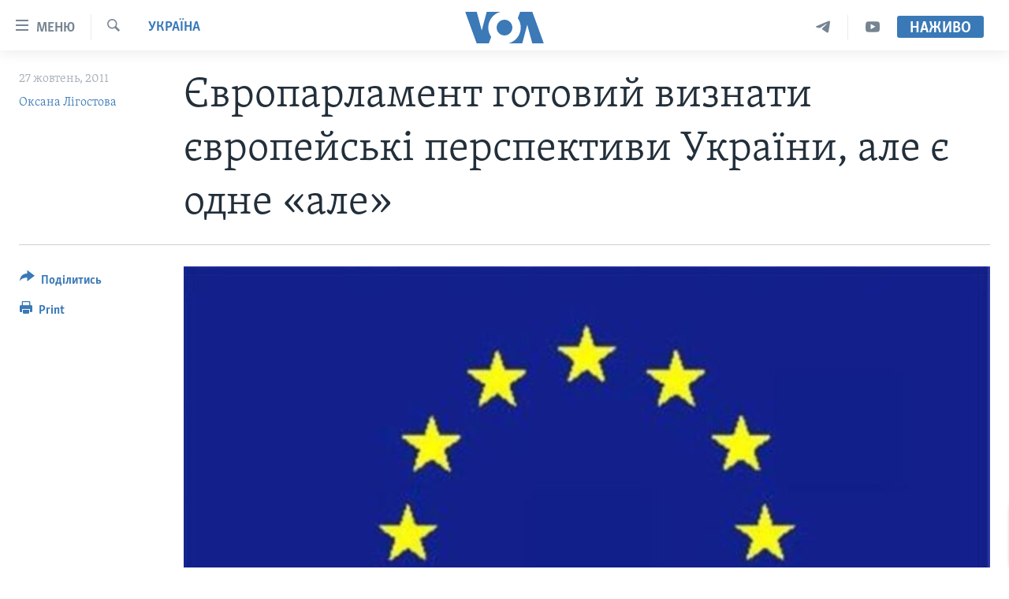

--- FILE ---
content_type: text/html; charset=utf-8
request_url: https://www.holosameryky.com/captcha/ajax.html
body_size: 626
content:
<!DOCTYPE html>
<html>
<head>
<title>Каптча</title>
<meta charset="utf-8" />
<link href="/Content/responsive/VOA/uk-UA/VOA-uk-UA.css?&amp;av=0.0.0.0&amp;cb=306" rel="stylesheet"/>
</head>
<body>
<img class="form__captcha-img" src="/captcha/LDN1DOJEGXXZZMUNZLPZ9CRMW.png?rand=1476919218" alt="Зображення завдання каптча"/>
<input class="form__input form__input--captcha" type="text" name="simple-captcha-response" data-empty-message="Будь ласка введіть результати." data-format-message="В результаті має вийти додатне число." maxlength="2"/>
<input class="form__input m-t-sm" type="hidden" name="simple-captcha-identifier" value="LDN1DOJEGXXZZMUNZLPZ9CRMW"/>
</body>
</html>